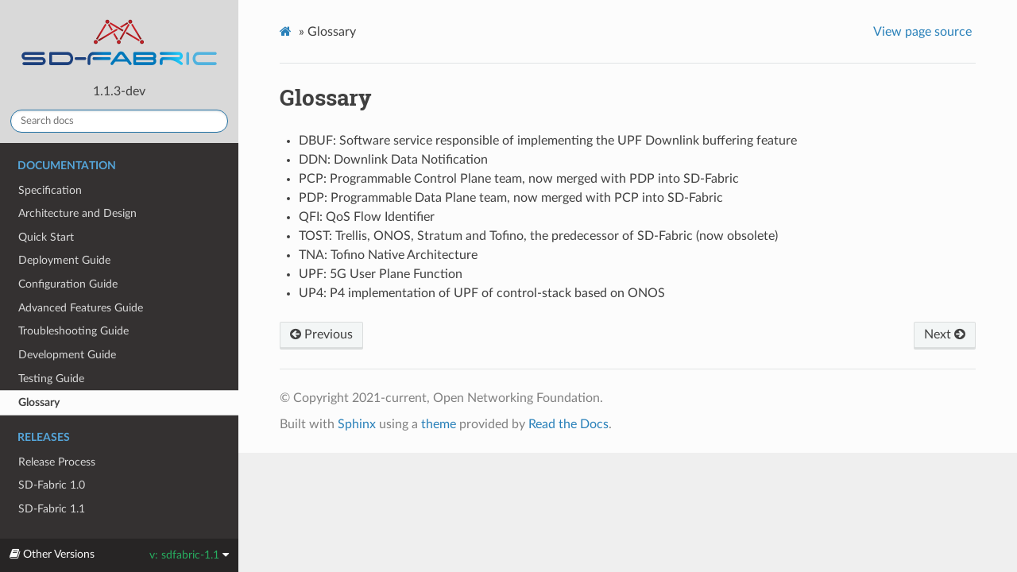

--- FILE ---
content_type: text/html
request_url: https://docs.sd-fabric.org/sdfabric-1.1/glossary.html
body_size: 2524
content:
<!DOCTYPE html>
<html class="writer-html5" lang="en" >
<head>
  <meta charset="utf-8" /><meta name="generator" content="Docutils 0.17.1: http://docutils.sourceforge.net/" />

  <meta name="viewport" content="width=device-width, initial-scale=1.0" />
  <title>Glossary &mdash; SD-Fabric Docs 1.1.3-dev documentation</title>
      <link rel="stylesheet" href="_static/pygments.css" type="text/css" />
      <link rel="stylesheet" href="_static/css/theme.css" type="text/css" />
      <link rel="stylesheet" href="_static/graphviz.css" type="text/css" />
      <link rel="stylesheet" href="_static/css/rtd_theme_mods.css" type="text/css" />
    <link rel="shortcut icon" href="_static/sdfabric-favicon-128.png"/>
  <!--[if lt IE 9]>
    <script src="_static/js/html5shiv.min.js"></script>
  <![endif]-->
  
        <script data-url_root="./" id="documentation_options" src="_static/documentation_options.js"></script>
        <script src="_static/jquery.js"></script>
        <script src="_static/underscore.js"></script>
        <script src="_static/doctools.js"></script>
    <script src="_static/js/theme.js"></script>
    <link rel="index" title="Index" href="genindex.html" />
    <link rel="search" title="Search" href="search.html" />
    <link rel="next" title="Release Process" href="release/process.html" />
    <link rel="prev" title="System Integration Test (TestON)" href="testing/system.html" /> 
</head>

<body class="wy-body-for-nav"> 
  <div class="wy-grid-for-nav">
    <nav data-toggle="wy-nav-shift" class="wy-nav-side">
      <div class="wy-side-scroll">
        <div class="wy-side-nav-search" >
            <a href="index.html">
            <img src="_static/sdfabric-logo.svg" class="logo" alt="Logo"/>
          </a>
              <div class="version">
                1.1.3-dev
              </div>
<div role="search">
  <form id="rtd-search-form" class="wy-form" action="search.html" method="get">
    <input type="text" name="q" placeholder="Search docs" />
    <input type="hidden" name="check_keywords" value="yes" />
    <input type="hidden" name="area" value="default" />
  </form>
</div>
        </div><div class="wy-menu wy-menu-vertical" data-spy="affix" role="navigation" aria-label="Navigation menu">
              <p class="caption" role="heading"><span class="caption-text">Documentation</span></p>
<ul class="current">
<li class="toctree-l1"><a class="reference internal" href="specification.html">Specification</a></li>
<li class="toctree-l1"><a class="reference internal" href="architecture.html">Architecture and Design</a></li>
<li class="toctree-l1"><a class="reference internal" href="quickstart.html">Quick Start</a></li>
<li class="toctree-l1"><a class="reference internal" href="deployment.html">Deployment Guide</a></li>
<li class="toctree-l1"><a class="reference internal" href="configuration.html">Configuration Guide</a></li>
<li class="toctree-l1"><a class="reference internal" href="advanced.html">Advanced Features Guide</a></li>
<li class="toctree-l1"><a class="reference internal" href="troubleshooting.html">Troubleshooting Guide</a></li>
<li class="toctree-l1"><a class="reference internal" href="development.html">Development Guide</a></li>
<li class="toctree-l1"><a class="reference internal" href="testing.html">Testing Guide</a></li>
<li class="toctree-l1 current"><a class="current reference internal" href="#">Glossary</a></li>
</ul>
<p class="caption" role="heading"><span class="caption-text">Releases</span></p>
<ul>
<li class="toctree-l1"><a class="reference internal" href="release/process.html">Release Process</a></li>
<li class="toctree-l1"><a class="reference internal" href="release/1.0.0.html">SD-Fabric 1.0</a></li>
<li class="toctree-l1"><a class="reference internal" href="release/1.1.0.html">SD-Fabric 1.1</a></li>
</ul>

        </div>
      </div>
    </nav>

    <section data-toggle="wy-nav-shift" class="wy-nav-content-wrap"><nav class="wy-nav-top" aria-label="Mobile navigation menu" >
          <i data-toggle="wy-nav-top" class="fa fa-bars"></i>
          <a href="index.html">SD-Fabric Docs</a>
      </nav>

      <div class="wy-nav-content">
        <div class="rst-content">
          <div role="navigation" aria-label="Page navigation">
  <ul class="wy-breadcrumbs">
      <li><a href="index.html" class="icon icon-home"></a> &raquo;</li>
      <li>Glossary</li>
      <li class="wy-breadcrumbs-aside">
            <a href="_sources/glossary.rst.txt" rel="nofollow"> View page source</a>
      </li>
  </ul>
  <hr/>
</div>
          <div role="main" class="document" itemscope="itemscope" itemtype="http://schema.org/Article">
           <div itemprop="articleBody">
             
  <section id="glossary">
<h1>Glossary<a class="headerlink" href="#glossary" title="Permalink to this headline"></a></h1>
<ul class="simple">
<li><p>DBUF: Software service responsible of implementing the UPF Downlink buffering feature</p></li>
<li><p>DDN: Downlink Data Notification</p></li>
<li><p>PCP: Programmable Control Plane team, now merged with PDP into SD-Fabric</p></li>
<li><p>PDP: Programmable Data Plane team, now merged with PCP into SD-Fabric</p></li>
<li><p>QFI: QoS Flow Identifier</p></li>
<li><p>TOST: Trellis, ONOS, Stratum and Tofino, the predecessor of SD-Fabric (now obsolete)</p></li>
<li><p>TNA: Tofino Native Architecture</p></li>
<li><p>UPF: 5G User Plane Function</p></li>
<li><p>UP4: P4 implementation of UPF of control-stack based on ONOS</p></li>
</ul>
</section>


           </div>
          </div>
          <footer><div class="rst-footer-buttons" role="navigation" aria-label="Footer">
        <a href="testing/system.html" class="btn btn-neutral float-left" title="System Integration Test (TestON)" accesskey="p" rel="prev"><span class="fa fa-arrow-circle-left" aria-hidden="true"></span> Previous</a>
        <a href="release/process.html" class="btn btn-neutral float-right" title="Release Process" accesskey="n" rel="next">Next <span class="fa fa-arrow-circle-right" aria-hidden="true"></span></a>
    </div>

  <hr/>

  <div role="contentinfo">
    <p>&#169; Copyright 2021-current, Open Networking Foundation.</p>
  </div>

  Built with <a href="https://www.sphinx-doc.org/">Sphinx</a> using a
    <a href="https://github.com/readthedocs/sphinx_rtd_theme">theme</a>
    provided by <a href="https://readthedocs.org">Read the Docs</a>.
   

</footer>
        </div>
      </div>
    </section>
  </div>
  <!--
SPDX-FileCopyrightText: © 2020 Open Networking Foundation <support@opennetworking.org>
SPDX-License-Identifier: Apache-2.0
--!>
<div class="rst-versions" data-toggle="rst-versions" role="note" aria-label="versions">
  <span class="rst-current-version" data-toggle="rst-current-version">
    <span class="fa fa-book"> Other Versions</span>
    v: sdfabric-1.1
    <span class="fa fa-caret-down"></span>
  </span>
  <div class="rst-other-versions">
    <dl>
      <dt>Branches</dt>
      <dd><a href="../master/glossary.html">master</a></dd>
      <dd><a href="../sdfabric-1.0/glossary.html">sdfabric-1.0</a></dd>
      <dd><a href="glossary.html">sdfabric-1.1</a></dd>
      <dd><a href="../sdfabric-1.2/glossary.html">sdfabric-1.2</a></dd>
    </dl>
  </div>
</div><script>
      jQuery(function () {
          SphinxRtdTheme.Navigation.enable(true);
      });
  </script> 

</body>
</html>

--- FILE ---
content_type: text/css
request_url: https://docs.sd-fabric.org/sdfabric-1.1/_static/css/rtd_theme_mods.css
body_size: 166
content:
/*
 SPDX-FileCopyrightText: 2021 Open Networking Foundation <info@opennetworking.org>
 SPDX-License-Identifier: Apache-2.0
 */

.wy-nav-content {
  max-width: none;
}

.wy-table-responsive table td, .wy-table-responsive table th {
  white-space: normal;
}

.wy-side-nav-search {
  background-color: #d9d9d9;
}

.wy-side-nav-search>div.version {
  color: #404040;
}


--- FILE ---
content_type: application/javascript
request_url: https://docs.sd-fabric.org/sdfabric-1.1/_static/documentation_options.js
body_size: 170
content:
var DOCUMENTATION_OPTIONS = {
    URL_ROOT: document.getElementById("documentation_options").getAttribute('data-url_root'),
    VERSION: '1.1.3-dev',
    LANGUAGE: 'None',
    COLLAPSE_INDEX: false,
    BUILDER: 'html',
    FILE_SUFFIX: '.html',
    LINK_SUFFIX: '.html',
    HAS_SOURCE: true,
    SOURCELINK_SUFFIX: '.txt',
    NAVIGATION_WITH_KEYS: false
};

--- FILE ---
content_type: image/svg+xml
request_url: https://docs.sd-fabric.org/sdfabric-1.1/_static/sdfabric-logo.svg
body_size: 25847
content:
<?xml version="1.0" encoding="UTF-8" standalone="no"?>
<svg
   xmlns:dc="http://purl.org/dc/elements/1.1/"
   xmlns:cc="http://creativecommons.org/ns#"
   xmlns:rdf="http://www.w3.org/1999/02/22-rdf-syntax-ns#"
   xmlns:svg="http://www.w3.org/2000/svg"
   xmlns="http://www.w3.org/2000/svg"
   viewBox="0 0 652.672 164.57201"
   height="164.57201"
   width="652.672"
   xml:space="preserve"
   id="svg10"
   version="1.1"><metadata
     id="metadata16"><rdf:RDF><cc:Work
         rdf:about=""><dc:format>image/svg+xml</dc:format><dc:type
           rdf:resource="http://purl.org/dc/dcmitype/StillImage" /><dc:title></dc:title></cc:Work></rdf:RDF></metadata><defs
     id="defs14"><linearGradient
       id="linearGradient38"
       spreadMethod="pad"
       gradientTransform="matrix(-25.885633,0,0,25.885633,299.95264,89.291786)"
       gradientUnits="userSpaceOnUse"
       y2="0"
       x2="1"
       y1="0"
       x1="0"><stop
         id="stop32"
         offset="0"
         style="stop-opacity:1;stop-color:#7a1214" /><stop
         id="stop34"
         offset="0.51721552"
         style="stop-opacity:1;stop-color:#c72026" /><stop
         id="stop36"
         offset="1"
         style="stop-opacity:1;stop-color:#c72026" /></linearGradient><linearGradient
       id="linearGradient60"
       spreadMethod="pad"
       gradientTransform="matrix(-11.779641,0,0,11.779641,242.1467,77.442841)"
       gradientUnits="userSpaceOnUse"
       y2="0"
       x2="1"
       y1="0"
       x1="0"><stop
         id="stop54"
         offset="0"
         style="stop-opacity:1;stop-color:#7a1214" /><stop
         id="stop56"
         offset="0.51721552"
         style="stop-opacity:1;stop-color:#c72026" /><stop
         id="stop58"
         offset="1"
         style="stop-opacity:1;stop-color:#c72026" /></linearGradient><linearGradient
       id="linearGradient82"
       spreadMethod="pad"
       gradientTransform="matrix(24.925671,0,0,-24.925671,245.76665,88.672928)"
       gradientUnits="userSpaceOnUse"
       y2="0"
       x2="1"
       y1="0"
       x1="0"><stop
         id="stop76"
         offset="0"
         style="stop-opacity:1;stop-color:#7a1214" /><stop
         id="stop78"
         offset="0.51721552"
         style="stop-opacity:1;stop-color:#c72026" /><stop
         id="stop80"
         offset="1"
         style="stop-opacity:1;stop-color:#c72026" /></linearGradient><linearGradient
       id="linearGradient104"
       spreadMethod="pad"
       gradientTransform="matrix(-19.801184,0,0,19.801184,266.68707,105.49477)"
       gradientUnits="userSpaceOnUse"
       y2="0"
       x2="1"
       y1="0"
       x1="0"><stop
         id="stop98"
         offset="0"
         style="stop-opacity:1;stop-color:#7a1214" /><stop
         id="stop100"
         offset="0.51721552"
         style="stop-opacity:1;stop-color:#c72026" /><stop
         id="stop102"
         offset="1"
         style="stop-opacity:1;stop-color:#c72026" /></linearGradient><linearGradient
       id="linearGradient126"
       spreadMethod="pad"
       gradientTransform="matrix(49.189957,0,0,-49.189957,192.71567,80.886955)"
       gradientUnits="userSpaceOnUse"
       y2="0"
       x2="1"
       y1="0"
       x1="0"><stop
         id="stop120"
         offset="0"
         style="stop-opacity:1;stop-color:#7a1214" /><stop
         id="stop122"
         offset="0.51721552"
         style="stop-opacity:1;stop-color:#c72026" /><stop
         id="stop124"
         offset="1"
         style="stop-opacity:1;stop-color:#c72026" /></linearGradient><linearGradient
       id="linearGradient148"
       spreadMethod="pad"
       gradientTransform="matrix(34.249996,0,0,-34.249996,261.16101,77.218475)"
       gradientUnits="userSpaceOnUse"
       y2="0"
       x2="1"
       y1="0"
       x1="0"><stop
         id="stop142"
         offset="0"
         style="stop-opacity:1;stop-color:#7a1214" /><stop
         id="stop144"
         offset="0.51721552"
         style="stop-opacity:1;stop-color:#c72026" /><stop
         id="stop146"
         offset="1"
         style="stop-opacity:1;stop-color:#c72026" /></linearGradient><radialGradient
       id="radialGradient170"
       spreadMethod="pad"
       gradientTransform="matrix(4.7418118,0,0,-4.7418118,272.06717,113.35149)"
       gradientUnits="userSpaceOnUse"
       r="1"
       cy="0"
       cx="0"
       fy="0"
       fx="0"><stop
         id="stop164"
         offset="0"
         style="stop-opacity:1;stop-color:#c72026" /><stop
         id="stop166"
         offset="0.42888146"
         style="stop-opacity:1;stop-color:#c72026" /><stop
         id="stop168"
         offset="1"
         style="stop-opacity:1;stop-color:#7a1214" /></radialGradient><radialGradient
       id="radialGradient192"
       spreadMethod="pad"
       gradientTransform="matrix(4.7418118,0,0,-4.7418118,300.5437,64.290573)"
       gradientUnits="userSpaceOnUse"
       r="1"
       cy="0"
       cx="0"
       fy="0"
       fx="0"><stop
         id="stop186"
         offset="0"
         style="stop-opacity:1;stop-color:#c72026" /><stop
         id="stop188"
         offset="0.42888146"
         style="stop-opacity:1;stop-color:#c72026" /><stop
         id="stop190"
         offset="1"
         style="stop-opacity:1;stop-color:#7a1214" /></radialGradient><radialGradient
       id="radialGradient214"
       spreadMethod="pad"
       gradientTransform="matrix(4.7418118,0,0,-4.7418118,243.96782,64.290573)"
       gradientUnits="userSpaceOnUse"
       r="1"
       cy="0"
       cx="0"
       fy="0"
       fx="0"><stop
         id="stop208"
         offset="0"
         style="stop-opacity:1;stop-color:#c72026" /><stop
         id="stop210"
         offset="0.42888146"
         style="stop-opacity:1;stop-color:#c72026" /><stop
         id="stop212"
         offset="1"
         style="stop-opacity:1;stop-color:#7a1214" /></radialGradient><linearGradient
       id="linearGradient236"
       spreadMethod="pad"
       gradientTransform="matrix(-33.973312,0,0,33.973312,255.24791,100.87108)"
       gradientUnits="userSpaceOnUse"
       y2="0"
       x2="1"
       y1="0"
       x1="0"><stop
         id="stop230"
         offset="0"
         style="stop-opacity:1;stop-color:#7a1214" /><stop
         id="stop232"
         offset="0.51721552"
         style="stop-opacity:1;stop-color:#c72026" /><stop
         id="stop234"
         offset="1"
         style="stop-opacity:1;stop-color:#c72026" /></linearGradient><linearGradient
       id="linearGradient258"
       spreadMethod="pad"
       gradientTransform="matrix(11.959739,0,0,-11.959739,217.20126,99.777351)"
       gradientUnits="userSpaceOnUse"
       y2="0"
       x2="1"
       y1="0"
       x1="0"><stop
         id="stop252"
         offset="0"
         style="stop-opacity:1;stop-color:#7a1214" /><stop
         id="stop254"
         offset="0.51721552"
         style="stop-opacity:1;stop-color:#c72026" /><stop
         id="stop256"
         offset="1"
         style="stop-opacity:1;stop-color:#c72026" /></linearGradient><linearGradient
       id="linearGradient280"
       spreadMethod="pad"
       gradientTransform="matrix(25.902388,0,0,-25.902388,188.11638,89.279274)"
       gradientUnits="userSpaceOnUse"
       y2="0"
       x2="1"
       y1="0"
       x1="0"><stop
         id="stop274"
         offset="0"
         style="stop-opacity:1;stop-color:#7a1214" /><stop
         id="stop276"
         offset="0.51721552"
         style="stop-opacity:1;stop-color:#c72026" /><stop
         id="stop278"
         offset="1"
         style="stop-opacity:1;stop-color:#c72026" /></linearGradient><radialGradient
       id="radialGradient302"
       spreadMethod="pad"
       gradientTransform="matrix(4.7418118,0,0,-4.7418118,187.55688,64.290573)"
       gradientUnits="userSpaceOnUse"
       r="1"
       cy="0"
       cx="0"
       fy="0"
       fx="0"><stop
         id="stop296"
         offset="0"
         style="stop-opacity:1;stop-color:#c72026" /><stop
         id="stop298"
         offset="0.42888146"
         style="stop-opacity:1;stop-color:#c72026" /><stop
         id="stop300"
         offset="1"
         style="stop-opacity:1;stop-color:#7a1214" /></radialGradient><radialGradient
       id="radialGradient324"
       spreadMethod="pad"
       gradientTransform="matrix(4.7418118,0,0,-4.7418118,215.98611,113.35149)"
       gradientUnits="userSpaceOnUse"
       r="1"
       cy="0"
       cx="0"
       fy="0"
       fx="0"><stop
         id="stop318"
         offset="0"
         style="stop-opacity:1;stop-color:#c72026" /><stop
         id="stop320"
         offset="0.42888146"
         style="stop-opacity:1;stop-color:#c72026" /><stop
         id="stop322"
         offset="1"
         style="stop-opacity:1;stop-color:#7a1214" /></radialGradient><clipPath
       id="clipPath334"
       clipPathUnits="userSpaceOnUse"><path
         id="path332"
         d="M 0,123.429 H 489.504 V 0 H 0 Z" /></clipPath><linearGradient
       id="linearGradient370"
       spreadMethod="pad"
       gradientTransform="matrix(57.958984,0,0,-57.958984,167.73528,24.408737)"
       gradientUnits="userSpaceOnUse"
       y2="0"
       x2="1"
       y1="0"
       x1="0"><stop
         id="stop364"
         offset="0"
         style="stop-opacity:1;stop-color:#1c407d" /><stop
         id="stop366"
         offset="0.65772165"
         style="stop-opacity:1;stop-color:#027bc1" /><stop
         id="stop368"
         offset="1"
         style="stop-opacity:1;stop-color:#027bc1" /></linearGradient><clipPath
       id="clipPath380"
       clipPathUnits="userSpaceOnUse"><path
         id="path378"
         d="M 0,123.429 H 489.504 V 0 H 0 Z" /></clipPath><linearGradient
       id="linearGradient404"
       spreadMethod="pad"
       gradientTransform="matrix(56.302734,0,0,-56.302734,344.19815,24.408737)"
       gradientUnits="userSpaceOnUse"
       y2="0"
       x2="1"
       y1="0"
       x1="0"><stop
         id="stop398"
         offset="0"
         style="stop-opacity:1;stop-color:#027bc1" /><stop
         id="stop400"
         offset="0.81819"
         style="stop-opacity:1;stop-color:#1fc4f4" /><stop
         id="stop402"
         offset="1"
         style="stop-opacity:1;stop-color:#1fc4f4" /></linearGradient><clipPath
       id="clipPath414"
       clipPathUnits="userSpaceOnUse"><path
         id="path412"
         d="M 0,123.429 H 489.504 V 0 H 0 Z" /></clipPath></defs><g
     transform="matrix(1.3333333,0,0,-1.3333333,0,164.572)"
     id="g18"><g
       id="g20"><g
         id="g22"><g
           id="g28"><g
             id="g30"><path
               id="path40"
               style="fill:url(#linearGradient38);stroke:none"
               d="m 274.067,106.362 22.097,-36.247 c 1.264,1.05 3.789,1.47 3.789,1.47 v 0 l -22.486,36.884 c 0,0 -1.022,-1.363 -3.4,-2.107" /></g></g></g></g><g
       id="g42"><g
         id="g44"><g
           id="g50"><g
             id="g52"><path
               id="path62"
               style="fill:url(#linearGradient60);stroke:none"
               d="m 230.367,83.604 8.329,-14.333 c 0,0 1.323,1.534 3.451,2.023 v 0 l -8.321,14.319 z" /></g></g></g></g><g
       id="g64"><g
         id="g66"><g
           id="g72"><g
             id="g74"><path
               id="path84"
               style="fill:url(#linearGradient82);stroke:none"
               d="m 245.767,71.342 c 0,0 1.76,-0.365 3.452,-2.022 v 0 l 21.473,36.903 c 0,0 -1.673,0.172 -3.601,1.803 v 0 z" /></g></g></g></g><g
       id="g86"><g
         id="g88"><g
           id="g94"><g
             id="g96"><path
               id="path106"
               style="fill:url(#linearGradient104);stroke:none"
               d="m 246.885,101.216 3.969,-2.306 15.833,9.557 c -1.48,1.477 -1.768,3.612 -1.768,3.612 v 0 z" /></g></g></g></g><g
       id="g108"><g
         id="g110"><g
           id="g116"><g
             id="g118"><path
               id="path128"
               style="fill:url(#linearGradient126);stroke:none"
               d="m 192.715,69.329 c 0,0 1.28,-0.91 1.924,-3.51 v 0 l 47.267,27.823 -3.956,2.313 z" /></g></g></g></g><g
       id="g130"><g
         id="g132"><g
           id="g138"><g
             id="g140"><path
               id="path150"
               style="fill:url(#linearGradient148);stroke:none"
               d="M 261.161,84.982 293.46,66.005 c 0.482,1.935 1.951,3.493 1.951,3.493 v 0 l -32.225,18.933 z" /></g></g></g></g><g
       id="g152"><g
         id="g154"><g
           id="g160"><g
             id="g162"><path
               id="path172"
               style="fill:url(#radialGradient170);stroke:none"
               d="m 267.325,113.351 c 0,-2.619 2.123,-4.742 4.742,-4.742 v 0 c 2.619,0 4.742,2.123 4.742,4.742 v 0 c 0,2.619 -2.123,4.742 -4.742,4.742 v 0 c -2.619,0 -4.742,-2.123 -4.742,-4.742" /></g></g></g></g><g
       id="g174"><g
         id="g176"><g
           id="g182"><g
             id="g184"><path
               id="path194"
               style="fill:url(#radialGradient192);stroke:none"
               d="m 295.801,64.292 c 0,-2.62 2.123,-4.743 4.742,-4.743 v 0 c 2.62,0 4.742,2.123 4.742,4.743 v 0 c 0,2.618 -2.122,4.741 -4.742,4.741 v 0 c -2.619,0 -4.742,-2.123 -4.742,-4.741" /></g></g></g></g><g
       id="g196"><g
         id="g198"><g
           id="g204"><g
             id="g206"><path
               id="path216"
               style="fill:url(#radialGradient214);stroke:none"
               d="m 239.226,64.292 c 0,-2.62 2.123,-4.743 4.741,-4.743 v 0 c 2.62,0 4.743,2.123 4.743,4.743 v 0 c 0,2.618 -2.123,4.741 -4.743,4.741 v 0 c -2.618,0 -4.741,-2.123 -4.741,-4.741" /></g></g></g></g><g
       id="g218"><g
         id="g220"><g
           id="g226"><g
             id="g228"><path
               id="path238"
               style="fill:url(#linearGradient236);stroke:none"
               d="m 221.275,108.436 31.955,-18.673 2.018,3.454 -32.073,18.762 c 0,0 -0.33,-2.085 -1.9,-3.543" /></g></g></g></g><g
       id="g240"><g
         id="g242"><g
           id="g248"><g
             id="g250"><path
               id="path260"
               style="fill:url(#linearGradient258);stroke:none"
               d="m 217.201,106.222 8.503,-14.617 3.457,2.01 -8.337,14.336 c 0,0 -1.446,-1.396 -3.623,-1.729" /></g></g></g></g><g
       id="g262"><g
         id="g264"><g
           id="g270"><g
             id="g272"><path
               id="path282"
               style="fill:url(#linearGradient280);stroke:none"
               d="m 188.116,71.543 c 0,0 2.086,-0.05 3.796,-1.459 v 0 l 22.107,36.288 c -1.912,0.484 -3.407,2.102 -3.407,2.102 v 0 z" /></g></g></g></g><g
       id="g284"><g
         id="g286"><g
           id="g292"><g
             id="g294"><path
               id="path304"
               style="fill:url(#radialGradient302);stroke:none"
               d="m 182.815,64.292 c 0,-2.62 2.123,-4.743 4.742,-4.743 v 0 c 2.618,0 4.741,2.123 4.741,4.743 v 0 c 0,2.618 -2.123,4.741 -4.741,4.741 v 0 c -2.619,0 -4.742,-2.123 -4.742,-4.741" /></g></g></g></g><g
       id="g306"><g
         id="g308"><g
           id="g314"><g
             id="g316"><path
               id="path326"
               style="fill:url(#radialGradient324);stroke:none"
               d="m 211.243,113.351 c 0,-2.619 2.124,-4.742 4.743,-4.742 v 0 c 2.619,0 4.743,2.123 4.743,4.742 v 0 c 0,2.619 -2.124,4.742 -4.743,4.742 v 0 c -2.619,0 -4.743,-2.123 -4.743,-4.742" /></g></g></g></g><g
       id="g328"><g
         clip-path="url(#clipPath334)"
         id="g330"><g
           transform="translate(266.0895,17.1182)"
           id="g336"><path
             id="path338"
             style="fill:#0078ba;fill-opacity:1;fill-rule:nonzero;stroke:none"
             d="m 0,0 h -32.987 c -1.542,0 -2.791,1.249 -2.791,2.79 0,1.541 1.249,2.791 2.791,2.791 L 0,5.581 C 1.541,5.581 2.79,4.331 2.79,2.79 2.79,1.249 1.541,0 0,0" /></g><g
           transform="translate(229.9401,10.0088)"
           id="g340"><path
             id="path342"
             style="fill:#0078ba;fill-opacity:1;fill-rule:nonzero;stroke:none"
             d="m 0,0 c -0.721,-0.864 -1.609,-1.296 -2.664,-1.296 -0.961,0 -1.776,0.335 -2.448,1.008 -0.673,0.672 -1.008,1.487 -1.008,2.448 0,0.864 0.239,1.56 0.72,2.088 l 17.496,23.544 c 0.815,1.104 1.895,2.004 3.24,2.7 1.343,0.695 2.783,1.044 4.319,1.044 1.441,0 2.809,-0.312 4.105,-0.935 1.296,-0.625 2.35,-1.489 3.168,-2.593 l 17.496,-23.4 c 0.288,-0.337 0.527,-0.709 0.72,-1.116 0.191,-0.408 0.288,-0.852 0.288,-1.332 0,-0.961 -0.337,-1.776 -1.008,-2.448 -0.673,-0.673 -1.488,-1.008 -2.448,-1.008 -1.153,0 -2.065,0.456 -2.737,1.368 L 22.464,22.464 c -0.337,0.384 -0.757,0.804 -1.261,1.261 -0.504,0.455 -1.02,0.683 -1.548,0.683 -0.528,0 -1.044,-0.228 -1.548,-0.683 -0.503,-0.457 -0.9,-0.877 -1.187,-1.261 z" /></g><g
           transform="translate(11.9518,21.709)"
           id="g344"><path
             id="path346"
             style="fill:#1c407d;fill-opacity:1;fill-rule:nonzero;stroke:none"
             d="m 0,0 c -1.152,0.504 -2.16,1.187 -3.024,2.052 -0.865,0.864 -1.548,1.872 -2.052,3.024 -0.504,1.152 -0.756,2.4 -0.756,3.743 0,1.344 0.252,2.593 0.756,3.744 0.504,1.153 1.187,2.161 2.052,3.025 0.864,0.864 1.872,1.548 3.024,2.052 1.151,0.504 2.398,0.756 3.743,0.756 h 43.704 c 0.96,0 1.776,-0.336 2.449,-1.008 0.67,-0.673 1.007,-1.489 1.007,-2.449 0,-0.96 -0.337,-1.776 -1.007,-2.447 -0.673,-0.673 -1.489,-1.009 -2.449,-1.009 H 3.6 C 2.879,11.483 2.242,11.231 1.691,10.728 1.139,10.224 0.863,9.587 0.863,8.819 0.863,8.1 1.139,7.476 1.691,6.948 2.242,6.419 2.879,6.156 3.6,6.156 h 39.816 c 1.343,0 2.603,-0.253 3.779,-0.757 1.176,-0.503 2.197,-1.187 3.061,-2.051 0.863,-0.865 1.547,-1.884 2.052,-3.06 0.504,-1.177 0.755,-2.437 0.755,-3.78 0,-1.345 -0.251,-2.592 -0.755,-3.744 -0.505,-1.153 -1.189,-2.16 -2.052,-3.024 -0.864,-0.864 -1.885,-1.537 -3.061,-2.016 -1.176,-0.481 -2.436,-0.72 -3.779,-0.72 H -0.217 c -0.961,0 -1.776,0.335 -2.447,1.008 -0.674,0.672 -1.009,1.487 -1.009,2.448 0,0.959 0.335,1.775 1.009,2.448 0.671,0.671 1.486,1.008 2.447,1.008 h 43.92 c 0.721,0 1.344,0.252 1.872,0.756 0.529,0.504 0.792,1.116 0.792,1.836 0,0.767 -0.263,1.415 -0.792,1.944 -0.528,0.527 -1.151,0.792 -1.872,0.792 H 3.743 C 2.398,-0.756 1.151,-0.504 0,0" /></g><g
           transform="translate(80.5671,33.1924)"
           id="g348"><path
             id="path350"
             style="fill:#1c407d;fill-opacity:1;fill-rule:nonzero;stroke:none"
             d="m 0,0 v -17.567 h 37.008 c 1.632,0 2.976,0.298 4.032,0.899 1.056,0.6 1.884,1.332 2.484,2.196 0.6,0.865 1.008,1.812 1.224,2.844 0.217,1.032 0.324,1.981 0.324,2.845 0,0.863 -0.107,1.81 -0.324,2.844 -0.216,1.031 -0.624,1.979 -1.224,2.843 -0.6,0.865 -1.428,1.596 -2.484,2.197 C 39.984,-0.3 38.64,0 37.008,0 Z m 51.768,-8.783 c 0,-1.777 -0.288,-3.577 -0.864,-5.401 -0.576,-1.825 -1.404,-3.48 -2.484,-4.967 -1.08,-1.489 -2.389,-2.725 -3.924,-3.708 -1.537,-0.985 -3.288,-1.525 -5.256,-1.62 H -3.455 c -0.961,0 -1.777,0.334 -2.449,1.007 -0.672,0.672 -1.008,1.488 -1.008,2.449 V 3.456 c 0,0.96 0.336,1.775 1.008,2.448 0.672,0.672 1.488,1.008 2.449,1.008 h 41.976 c 2.063,0 3.911,-0.48 5.543,-1.439 1.631,-0.961 3.024,-2.197 4.176,-3.708 1.153,-1.513 2.028,-3.194 2.628,-5.04 0.6,-1.849 0.9,-3.685 0.9,-5.508" /></g></g></g><g
       id="g352"><g
         id="g354"><g
           id="g360"><g
             id="g362"><path
               id="path372"
               style="fill:url(#linearGradient370);stroke:none"
               d="m 180.983,40.105 c -2.065,0 -3.913,-0.481 -5.545,-1.44 v 0 c -1.632,-0.961 -3.023,-2.196 -4.175,-3.708 v 0 c -1.153,-1.513 -2.029,-3.193 -2.628,-5.04 v 0 c -0.601,-1.849 -0.9,-3.685 -0.9,-5.508 v 0 -12.24 c 0,-0.961 0.335,-1.777 1.008,-2.448 v 0 c 0.672,-0.673 1.487,-1.008 2.447,-1.008 v 0 c 0.96,0 1.776,0.335 2.45,1.008 v 0 c 0.67,0.671 1.007,1.487 1.007,2.448 v 0 12.744 c 0.047,0.863 0.18,1.776 0.396,2.736 v 0 c 0.216,0.959 0.612,1.86 1.188,2.7 v 0 c 0.577,0.84 1.367,1.523 2.375,2.051 v 0 c 1.008,0.529 2.305,0.792 3.889,0.792 v 0 h 39.744 c 0.959,0 1.775,0.337 2.447,1.009 v 0 c 0.672,0.671 1.008,1.488 1.008,2.448 v 0 c 0,0.959 -0.336,1.775 -1.008,2.448 v 0 c -0.672,0.671 -1.488,1.008 -2.447,1.008 v 0 z m 2.304,-12.24 c -0.961,0 -1.777,-0.337 -2.448,-1.008 v 0 c -0.673,-0.673 -1.008,-1.489 -1.008,-2.448 v 0 c 0,-0.96 0.335,-1.776 1.008,-2.448 v 0 c 0.671,-0.673 1.487,-1.008 2.448,-1.008 v 0 h 37.296 c 0.958,0 1.776,0.335 2.447,1.008 v 0 c 0.672,0.672 1.009,1.488 1.009,2.448 v 0 c 0,0.959 -0.337,1.775 -1.009,2.448 v 0 c -0.671,0.671 -1.489,1.008 -2.447,1.008 v 0 z" /></g></g></g></g><g
       id="g374"><g
         clip-path="url(#clipPath380)"
         id="g376"><g
           transform="translate(286.1667,15.625)"
           id="g382"><path
             id="path384"
             style="fill:#0078ba;fill-opacity:1;fill-rule:nonzero;stroke:none"
             d="m 0,0 h 39.959 c 0.721,0 1.355,0.263 1.908,0.792 0.551,0.527 0.828,1.151 0.828,1.872 0,0.767 -0.277,1.403 -0.828,1.908 -0.553,0.504 -1.187,0.756 -1.908,0.756 H 0 Z M 0,17.567 V 12.24 h 40.031 c 0.721,0 1.344,0.239 1.872,0.72 0.529,0.479 0.792,1.103 0.792,1.872 0,0.72 -0.277,1.355 -0.828,1.908 -0.553,0.551 -1.187,0.827 -1.908,0.827 z M -5.904,-5.904 c -0.674,0.672 -1.008,1.487 -1.008,2.448 v 24.479 c 0,0.96 0.334,1.776 1.008,2.449 0.672,0.672 1.486,1.007 2.447,1.007 h 43.129 c 1.343,0 2.602,-0.251 3.779,-0.755 1.176,-0.504 2.207,-1.188 3.096,-2.052 0.889,-0.864 1.584,-1.885 2.088,-3.061 0.504,-1.176 0.756,-2.436 0.756,-3.779 0,-1.2 -0.204,-2.316 -0.612,-3.349 -0.408,-1.032 -0.948,-1.956 -1.62,-2.771 0.672,-0.816 1.212,-1.74 1.62,-2.773 0.408,-1.032 0.612,-2.124 0.612,-3.275 0,-1.345 -0.252,-2.592 -0.756,-3.744 -0.504,-1.152 -1.199,-2.16 -2.088,-3.024 -0.889,-0.864 -1.92,-1.548 -3.096,-2.052 -1.177,-0.504 -2.436,-0.756 -3.779,-0.756 H -3.457 c -0.961,0 -1.775,0.335 -2.447,1.008" /></g></g></g><g
       id="g386"><g
         id="g388"><g
           id="g394"><g
             id="g396"><path
               id="path406"
               style="fill:url(#linearGradient404);stroke:none"
               d="m 347.653,40.105 c -0.961,0 -1.776,-0.337 -2.447,-1.008 v 0 c -0.674,-0.673 -1.008,-1.489 -1.008,-2.448 v 0 c 0,-0.96 0.334,-1.777 1.008,-2.448 v 0 c 0.671,-0.672 1.486,-1.009 2.447,-1.009 v 0 h 43.416 c 0.721,0 1.355,-0.263 1.908,-0.792 v 0 c 0.551,-0.528 0.828,-1.151 0.828,-1.872 v 0 c 0,-0.767 -0.277,-1.403 -0.828,-1.907 v 0 c -0.553,-0.504 -1.187,-0.756 -1.908,-0.756 v 0 h -38.16 c -1.248,0 -2.4,-0.228 -3.455,-0.684 v 0 c -1.057,-0.457 -1.969,-1.08 -2.736,-1.872 v 0 c -0.769,-0.792 -1.382,-1.728 -1.836,-2.808 v 0 c -0.457,-1.08 -0.684,-2.22 -0.684,-3.42 v 0 -6.912 c 0,-0.961 0.334,-1.777 1.008,-2.448 v 0 c 0.671,-0.673 1.486,-1.008 2.447,-1.008 v 0 c 0.912,0 1.716,0.335 2.412,1.008 v 0 c 0.696,0.671 1.045,1.487 1.045,2.448 v 0 6.12 c 0,0.72 0.215,1.319 0.648,1.8 v 0 c 0.431,0.48 0.959,0.768 1.584,0.864 v 0 h 14.327 c 2.593,0 5.088,-0.313 7.488,-0.936 v 0 c 2.4,-0.625 4.717,-1.465 6.948,-2.52 v 0 c 2.233,-1.057 4.38,-2.256 6.445,-3.6 v 0 c 2.062,-1.344 4.079,-2.736 6.047,-4.176 v 0 c 0.816,-0.673 1.632,-1.008 2.449,-1.008 v 0 c 0.958,0 1.775,0.335 2.447,1.008 v 0 c 0.671,0.671 1.008,1.487 1.008,2.448 v 0 c 0,0.672 -0.192,1.26 -0.575,1.764 v 0 c -0.385,0.504 -0.842,0.947 -1.369,1.332 v 0 c -1.392,1.103 -2.76,2.124 -4.103,3.06 v 0 c -1.345,0.936 -2.664,1.811 -3.961,2.628 v 0 h 0.289 c 1.343,0 2.603,0.252 3.779,0.756 v 0 c 1.176,0.504 2.208,1.188 3.096,2.052 v 0 c 0.888,0.864 1.584,1.872 2.088,3.024 v 0 c 0.504,1.152 0.756,2.399 0.756,3.743 v 0 c 0,1.344 -0.252,2.593 -0.756,3.745 v 0 c -0.504,1.152 -1.2,2.16 -2.088,3.024 v 0 c -0.888,0.864 -1.92,1.548 -3.096,2.052 v 0 c -1.176,0.504 -2.436,0.756 -3.779,0.756 v 0 z" /></g></g></g></g><g
       id="g408"><g
         clip-path="url(#clipPath414)"
         id="g410"><g
           transform="translate(415.0436,9.7207)"
           id="g416"><path
             id="path418"
             style="fill:#50b2de;fill-opacity:1;fill-rule:nonzero;stroke:none"
             d="m 0,0 c -0.672,-0.673 -1.488,-1.008 -2.447,-1.008 -0.961,0 -1.777,0.335 -2.449,1.008 -0.672,0.672 -1.007,1.487 -1.007,2.448 v 24.48 c 0,0.96 0.335,1.775 1.007,2.448 0.672,0.672 1.488,1.008 2.449,1.008 0.959,0 1.775,-0.336 2.447,-1.008 0.672,-0.673 1.009,-1.488 1.009,-2.448 V 2.448 C 1.009,1.487 0.672,0.672 0,0" /></g><g
           transform="translate(424.6921,24.4092)"
           id="g420"><path
             id="path422"
             style="fill:#50b2de;fill-opacity:1;fill-rule:nonzero;stroke:none"
             d="m 0,0 c 0,1.823 0.3,3.659 0.9,5.508 0.6,1.846 1.477,3.527 2.628,5.04 1.152,1.512 2.544,2.747 4.177,3.708 1.631,0.959 3.479,1.439 5.543,1.439 h 41.977 c 0.959,0 1.775,-0.336 2.449,-1.007 0.67,-0.673 1.008,-1.489 1.008,-2.449 0,-0.96 -0.338,-1.776 -1.008,-2.447 C 57,9.119 56.184,8.783 55.225,8.783 H 14.76 c -1.68,0 -3.035,-0.3 -4.068,-0.899 C 9.66,7.283 8.844,6.552 8.244,5.687 7.644,4.823 7.236,3.875 7.021,2.844 6.805,1.811 6.696,0.863 6.696,0 c 0,-0.864 0.109,-1.812 0.325,-2.845 0.215,-1.032 0.623,-1.979 1.223,-2.843 0.6,-0.865 1.416,-1.597 2.448,-2.197 1.033,-0.6 2.388,-0.899 4.068,-0.899 h 40.465 c 0.959,0 1.775,-0.337 2.449,-1.008 0.67,-0.673 1.008,-1.489 1.008,-2.448 0,-0.961 -0.338,-1.777 -1.008,-2.448 -0.674,-0.673 -1.49,-1.008 -2.449,-1.008 H 12.528 c -1.968,0 -3.719,0.479 -5.256,1.439 -1.536,0.96 -2.844,2.196 -3.923,3.708 C 2.269,-9.036 1.44,-7.345 0.864,-5.473 0.289,-3.601 0,-1.776 0,0" /></g><g
           transform="translate(163.1862,26.8409)"
           id="g424"><path
             id="path426"
             style="fill:#1c407d;fill-opacity:1;fill-rule:nonzero;stroke:none"
             d="M 0,0 C 0.671,-0.672 1.007,-1.487 1.007,-2.445 1.007,-3.405 0.671,-4.22 0,-4.891 -0.672,-5.562 -1.486,-5.897 -2.445,-5.897 h -21.576 c -0.864,0.095 -1.608,0.467 -2.23,1.114 -0.624,0.647 -0.936,1.427 -0.936,2.338 0,0.958 0.335,1.773 1.007,2.445 0.671,0.671 1.487,1.007 2.446,1.007 H -2.445 C -1.486,1.007 -0.672,0.671 0,0" /></g></g></g></g></svg>
